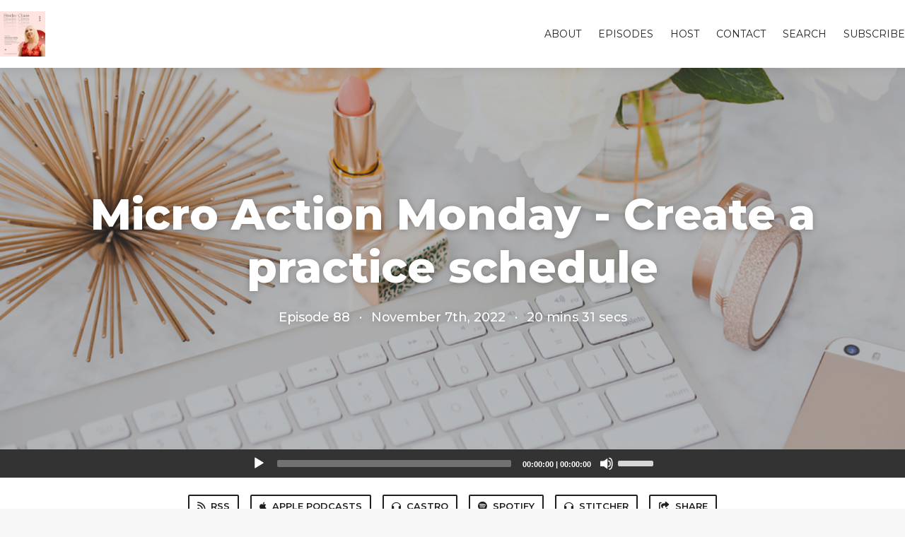

--- FILE ---
content_type: text/html; charset=utf-8
request_url: https://studioclass.fireside.fm/88
body_size: 4882
content:
<!DOCTYPE html>
<html>
  <head>
    <meta charset="utf-8" />
    <meta content="IE=edge,chrome=1" http-equiv="X-UA-Compatible" />
    <meta content="width=device-width, initial-scale=1" name="viewport" />
    <meta name="generator" content="Fireside 2.1">
    <meta name="title" content="Studio Class Episode 88: Micro Action Monday - Create a practice schedule">
    <title>Studio Class Episode 88: Micro Action Monday - Create a practice schedule</title>
    <!--

        ______________                   ______________
        ___  ____/__(_)_____________________(_)_____  /____
        __  /_   __  /__  ___/  _ \_  ___/_  /_  __  /_  _ \
        _  __/   _  / _  /   /  __/(__  )_  / / /_/ / /  __/
        /_/      /_/  /_/    \___//____/ /_/  \__,_/  \___/

        Fireside v2.1

-->
    <link rel="canonical" href="https://studioclass.fireside.fm/88">
    <meta name="description" content="&quot;Go ahead and actually prepare with efficiency and effectiveness so that you can make the most out of your work and feel like you&#39;re bringing your best musical self to the situation.&quot; In this Micro Action Monday episode, Megan breaks down the process of creating an efficient practice schedule in 7 steps. ">
    <meta name="author" content="Megan Ihnen | The Sybaritic Singer">
      <meta name="apple-itunes-app" content="app-id=1193275054" />
    <link rel="alternate" type="application/rss+xml" title="Studio Class RSS Feed" href="https://feeds.fireside.fm/studioclass/rss" />
    <link rel="alternate" title="Studio Class JSON Feed" type="application/json" href="https://studioclass.fireside.fm/json" />

    <link rel="shortcut icon" type="image/png" href="https://media24.fireside.fm/file/fireside-images-2024/podcasts/images/6/611313a0-d975-49fa-9e3c-a9031246935d/favicon.png?v=2" />
    <link rel="apple-touch-icon" type="image/png" href="https://media24.fireside.fm/file/fireside-images-2024/podcasts/images/6/611313a0-d975-49fa-9e3c-a9031246935d/touch_icon_iphone.png?v=2" sizes="57x57" />
    <link rel="apple-touch-icon" type="image/png" href="https://media24.fireside.fm/file/fireside-images-2024/podcasts/images/6/611313a0-d975-49fa-9e3c-a9031246935d/touch_icon_iphone.png?v=2" sizes="114x114" />
    <link rel="apple-touch-icon" type="image/png" href="https://media24.fireside.fm/file/fireside-images-2024/podcasts/images/6/611313a0-d975-49fa-9e3c-a9031246935d/touch_icon_ipad.png?v=2" sizes="72x72" />
    <link rel="apple-touch-icon" type="image/png" href="https://media24.fireside.fm/file/fireside-images-2024/podcasts/images/6/611313a0-d975-49fa-9e3c-a9031246935d/touch_icon_ipad.png?v=2" sizes="144x144" />

      <link rel="stylesheet" media="all" href="https://a.fireside.fm/assets/v1/themes/classic-22bc427a74ab4814463f72e38ceec49381946a60c8743aa13d10e5842987083a.css" data-turbolinks-track="true" />

    <meta name="csrf-param" content="authenticity_token" />
<meta name="csrf-token" content="xubK5snBRNZh2lzM4n_kM8HfNdVvak7_4f8DC708JdUh9Pq7UJpmvDM7h_KSEve4KBlaVy_TPC_1gtY3Z4Licg" />
    
    
    <script src="https://a.fireside.fm/assets/v1/sub-2fc9f7c040bd4f21d2448c82e2f985c50d3304f3892dd254273e92a54f2b9434.js" data-turbolinks-track="true"></script>
    
    

      <meta property="fb:app_id" content="373240746396508">
  <meta property="og:title" content="Micro Action Monday - Create a practice schedule" />
  <meta property="og:url" content="https://studioclass.fireside.fm/88" />
  <meta property="og:type" content="website" />
  <meta property="og:description" content="&quot;Go ahead and actually prepare with efficiency and effectiveness so that you can make the most out of your work and feel like you&#39;re bringing your best musical self to the situation.&quot; In this Micro Action Monday episode, Megan breaks down the process of creating an efficient practice schedule in 7 steps. " />
  <meta property="og:audio:secure_url" content="https://aphid.fireside.fm/d/1437767933/611313a0-d975-49fa-9e3c-a9031246935d/3d02d06e-d7c3-4d21-aed3-8b8d2b238672.mp3" />
  <meta property="og:audio:type" content="audio/vnd.facebook.bridge" />
  <meta property="og:site_name" content="Studio Class" />
  <meta property="og:image" content="https://media24.fireside.fm/file/fireside-images-2024/podcasts/images/6/611313a0-d975-49fa-9e3c-a9031246935d/episodes/3/3d02d06e-d7c3-4d21-aed3-8b8d2b238672/cover_medium.jpg?v=1" />
  <meta property="og:imageWidth" content="1400" />
  <meta property="og:imageHeight" content="1400" />

    	<meta name="twitter:card" content="player" />
  <meta name="twitter:player" content="https://player.fireside.fm/v2/G7iva3ym+6B09EoTF/twitter" />
  <meta name="twitter:player:width" content="290" />
  <meta name="twitter:player:height" content="58" />
  <meta name="twitter:player:stream" content="https://aphid.fireside.fm/d/1437767933/611313a0-d975-49fa-9e3c-a9031246935d/3d02d06e-d7c3-4d21-aed3-8b8d2b238672.mp3" />
  <meta name="twitter:player:stream:content_type" content="audio/mpeg" />
  <meta name="twitter:site" content="@firesidefm">
  <meta name="twitter:url" content="https://studioclass.fireside.fm/88">
  <meta name="twitter:title" content="Studio Class Episode 88: Micro Action Monday - Create a practice schedule">
  <meta name="twitter:description" content="&quot;Go ahead and actually prepare with efficiency and effectiveness so that you can make the most out of your work and feel like you&#39;re bringing your best musical self to the situation.&quot; In this Micro Action Monday episode, Megan breaks down the process of creating an efficient practice schedule in 7 steps. ">
  <meta name="twitter:image" content="https://media24.fireside.fm/file/fireside-images-2024/podcasts/images/6/611313a0-d975-49fa-9e3c-a9031246935d/episodes/3/3d02d06e-d7c3-4d21-aed3-8b8d2b238672/cover_medium.jpg?v=1">

  </head>
    <body>
    
<div id="fb-root"></div>

<header class="fixed-header">
  <a class="fixed-header-logo" href="https://studioclass.fireside.fm">
    <img id="cover-small" src="https://media24.fireside.fm/file/fireside-images-2024/podcasts/images/6/611313a0-d975-49fa-9e3c-a9031246935d/cover_small.jpg?v=2" />
</a>  <div class="fixed-header-hamburger">
    <span></span>
    <span></span>
    <span></span>
  </div>
  <ul class="fixed-header-nav">

      <li><a href="/about">About</a></li>

    <li><a href="/episodes">Episodes</a></li>

      <li><a href="/hosts">Host</a></li>


      <li><a href="/contact">Contact</a></li>


      <li><a href="/search">Search</a></li>




    <li><a href="/subscribe">Subscribe</a></li>
  </ul>
</header>


<main>
  


<header class="hero large">
  <div class="hero-background" style="background-image: url(https://media24.fireside.fm/file/fireside-images-2024/podcasts/images/6/611313a0-d975-49fa-9e3c-a9031246935d/header.jpg?v=2)"></div>
    <div class="hero-content ">
        <h1>
    Micro Action Monday - Create a practice schedule
  </h1>
  <h6>
      <span>
        Episode 88
      </span>
      <span>·</span>
    <span>
      November 7th, 2022
    </span>
    <span>·</span>
    <span>
      20 mins 31 secs
    </span>
  </h6>

  </div>

</header>




  <div class="player-bar">
    <!--
      We serve the CDN url here to block Safari from auto-downloading
      the MP3 file and creating potentially false downloads. Do not
      direct-link this URL. Please use the download link instead.
      When the user clicks Play, we send a request to our tracker to
      record the one "true" play and update the play count.
    -->
    <audio id="audio_player" controls="controls" preload="none" width="100%" src="https://media24.fireside.fm/file/fireside-audio-2024/podcasts/audio/6/611313a0-d975-49fa-9e3c-a9031246935d/episodes/3/3d02d06e-d7c3-4d21-aed3-8b8d2b238672/3d02d06e-d7c3-4d21-aed3-8b8d2b238672.mp3"></audio>
  </div>



<nav class="links link-list-inline-row">
  <ul>
      <li><a class="btn btn--small" href="https://feeds.fireside.fm/studioclass/rss"><i class="fas fa-rss" aria-hidden="true"></i> RSS</a></li>
      <li><a class="btn btn--small" href="https://itunes.apple.com/us/podcast/studio-class/id1193275054?mt=2"><i class="fab fa-apple" aria-hidden="true"></i> Apple Podcasts</a></li>
      <li><a class="btn btn--small" href="https://castro.fm/itunes/1193275054"><i class="fas fa-headphones" aria-hidden="true"></i> Castro</a></li>
      <li><a class="btn btn--small" href="https://open.spotify.com/show/0ozI4mBJ7XfFqMn33c71VS"><i class="fab fa-spotify" aria-hidden="true"></i> Spotify</a></li>
      <li><a class="btn btn--small" href="https://www.stitcher.com/podcast/studio-class"><i class="fas fa-headphones" aria-hidden="true"></i> Stitcher</a></li>
      <li>
    <a href="#share_modal" class="btn btn--small" data-modal><i class="fas fa-share-square fa-fw" aria-hidden="true"></i> Share</a>
  </li>

  </ul>
</nav>


<section class="split">
  <div class="split-primary prose">
    <header class="section-header">
      <h3>
        About this Episode
      </h3>
    </header>

    <p>&quot;Go ahead and actually prepare with efficiency and effectiveness so that you can make the most out of your work and feel like you&#39;re bringing your best musical self to the situation.&quot; In this Micro Action Monday episode, Megan breaks down the process of creating an efficient practice schedule in 7 steps. </p>

<p>Do you like these micro action episodes? You&#39;ll probably like the 29 Days to Diva series on The Sybaritic Singer too. Check it out here: <a href="https://sybariticsinger.com/category/29-days-to-diva/" rel="nofollow">https://sybariticsinger.com/category/29-days-to-diva/</a></p>

<p>My gratitude goes out to Juanitos and Scott Holmes for the music featured in this episode.</p>

<p>You can help support the creation of these episodes when you join the Sybaritic Camerata on Patreon. Get started at patreon.com/mezzoihnen.</p>

<p><strong>Be on the Studio Class Podcast</strong><br>
Megan Ihnen is a professional mezzo-soprano, teacher, writer, and arts entrepreneur who is passionate about helping other musicians and creative professionals live their best lives. Studio Class is an outgrowth of her popular #29DaystoDiva series from The Sybaritic Singer. Let your emerging professionals be part of the podcast! Invite Megan to your studio class for a taping of an episode. Your students ask questions and informative, fun conversation ensues.</p>





  </div>

  <aside class="split-secondary">
      <header class="section-header">
        <h3>
          Episode Host
        </h3>
      </header>
      <ul class="episode-hosts">
          <li>
            <a href="/hosts/megan">
              <img src="https://media24.fireside.fm/file/fireside-images-2024/podcasts/images/6/611313a0-d975-49fa-9e3c-a9031246935d/hosts/8/8332e1bc-55fd-4aab-86c9-56c93d7eba5b/avatar_small.jpg?v=2" />
              Megan Ihnen
</a>          </li>
      </ul>


    <header class="section-header">
      <h3>
        Episode Details
      </h3>
    </header>
    <div class="episode-details">
      <p>
        <i class="far fa-calendar-alt" aria-hidden="true"></i>
        November 7th, 2022
      </p>
      <p>
        <i class="far fa-clock" aria-hidden="true"></i>
        20 mins 31 secs
      </p>
        <p>
          <a id="timestamp_link" href="/88?t=0"><i class="fas fa-link" aria-hidden="true"></i> Link with Timestamp</a>
        </p>
        <p>
          <a href="https://aphid.fireside.fm/d/1437767933/611313a0-d975-49fa-9e3c-a9031246935d/3d02d06e-d7c3-4d21-aed3-8b8d2b238672.mp3"><i class="fas fa-download" aria-hidden="true"></i> Download MP3 (14.1 MB)</a>
        </p>
        <div class="tags">
            <a class="tag" href="/tags/music%20business"><i class="fas fa-tag" aria-hidden="true"></i> music business</a>
            <a class="tag" href="/tags/micro%20actions"><i class="fas fa-tag" aria-hidden="true"></i> micro actions</a>
            <a class="tag" href="/tags/classical%20singing"><i class="fas fa-tag" aria-hidden="true"></i> classical singing</a>
            <a class="tag" href="/tags/arts%20coaching"><i class="fas fa-tag" aria-hidden="true"></i> arts coaching</a>
        </div>
    </div>
  </aside>
</section>


  <nav class="episode-nav">
      <a class="btn" href="/87">← Previous episode</a>
      <a class="btn" href="/89">Next episode →</a>
  </nav>
</main>

<footer class="footer">
  <h5 class="footer-title">
    <strong>
      Studio Class
    </strong>
        is © 2026 by Megan Ihnen
  </h5>
  <ul class="footer-nav">
      <li><a href="/about">About</a></li>

    <li><a href="/episodes">Episodes</a></li>

      <li><a href="/hosts">Host</a></li>


      <li><a href="/contact">Contact</a></li>


      <li><a href="/search">Search</a></li>




    <li><a href="/subscribe">Subscribe</a></li>
  </ul>
</footer>


<div id="share_modal" class="modal">
  <header class="modal-header">
    Share This Episode
  </header>
  <div class="modal-content">
    <form action="#" accept-charset="UTF-8" method="post"><input type="hidden" name="authenticity_token" value="prxeqipS8bqy_4xnZUFHcYTvrsJLtQge4kloT4xnkxnyxQwDpmt1bi4P-cv0Q-NyYv7cUsKggqQQ4nZKk-cNLQ" autocomplete="off" />
      <h5>Episode Link</h5>
      <input type="text" name="share_url" id="share_url" value="https://studioclass.fireside.fm/88" />
      <p>A direct link to this episode page.</p>

      <h5>Embeddable Audio Player</h5>
      <input type="text" name="embed" id="embed" value="&lt;iframe src=&quot;https://player.fireside.fm/v3/G7iva3ym+6B09EoTF?theme=dark&quot; width=&quot;100%&quot; height=&quot;200&quot; frameborder=&quot;0&quot; scrolling=&quot;no&quot; style=&quot;border-radius: 8px;&quot;&gt;&lt;/iframe&gt;" />
      <p>Paste this code to embed an HTML5 audio player with controls.</p>
      <h5>Download URL</h5>
      <input type="text" name="share_url" id="share_url" value="https://aphid.fireside.fm/d/1437767933/611313a0-d975-49fa-9e3c-a9031246935d/3d02d06e-d7c3-4d21-aed3-8b8d2b238672.mp3" />
      <p>Useful if you want to create a direct download link, embed in your own player, post from another publishing engine, link to from Patreon, etc.'</p>
</form>    <h5>Social Network Quick Links</h5>
    <div class="modal-share">
      <a class="twitter-share-button"
        data-size="large"
        data-url="https://studioclass.fireside.fm/88"
        data-via="firesidefm"
        href="https://twitter.com/intent/tweet?text=I%27m+listening+to+Studio+Class+Episode+88%3A+Micro+Action+Monday+-+Create+a+practice+schedule">
        Tweet</a>

      <div class="fb-share-button"
        data-href="https://studioclass.fireside.fm/88"
        data-layout="button"
        data-size="large">
      </div>
    </div>
  </div>
</div>


<script>
  // Get the timecode (in seconds) from the URL
  var seconds = getUrlParameter('t');

  $(function() {
    // Create a new instance of the MediaElement Player
    $('#audio_player').mediaelementplayer({
      audioHeight: 40,
      startVolume: 1.0,
      alwaysShowHours: true,
      features: ['playpause','progress','current','|','duration','volume','speed'],
      success: function(mediaElement, originalNode) {
        mediaElement.addEventListener('loadeddata', function() {
          // Player is ready
          // Set the playhead based on URL parameters
          if (parseInt(seconds) > 0) {
            mediaElement.setCurrentTime(parseInt(seconds));
          }
        }, false);

        // When the user actually presses play, send a request to Aphid to track
        // the play and update the play-count in a more accurate fashion.
        // This avoids the false-downloads that Safari generates on page-load.
        var playcount = 0;
        mediaElement.addEventListener('playing', function() {
          if (playcount==0) {
            jQuery.get("https://aphid.fireside.fm/d/1437767933/611313a0-d975-49fa-9e3c-a9031246935d/3d02d06e-d7c3-4d21-aed3-8b8d2b238672.mp3");
            playcount += 1;
          }
        }, false);

        // Listener to update the Link with Timecode URL
        mediaElement.addEventListener('timeupdate', function(e) {
          $("#timestamp_link").prop("href", "/88?t=" + parseInt(mediaElement.currentTime));
        }, false);
      }
    });

    // Activate modals
    $('a[data-modal]').click(function(event) {
      $(this).modal({
        fadeDuration: 100,
      });
      return false;
    });
  });

  // Twitter Share code
  window.twttr = (function(d, s, id) {
    var js, fjs = d.getElementsByTagName(s)[0],
      t = window.twttr || {};
    if (d.getElementById(id)) return t;
    js = d.createElement(s);
    js.id = id;
    js.src = "https://platform.twitter.com/widgets.js";
    fjs.parentNode.insertBefore(js, fjs);

    t._e = [];
    t.ready = function(f) {
      t._e.push(f);
    };

    return t;
  }(document, "script", "twitter-wjs"));

  // Facebook Share Code
  (function(d, s, id) {
    var js, fjs = d.getElementsByTagName(s)[0];
    if (d.getElementById(id)) return;
    js = d.createElement(s); js.id = id;
    js.src = "//connect.facebook.net/en_US/sdk.js#xfbml=1&version=v2.7&appId=199922820059602";
    fjs.parentNode.insertBefore(js, fjs);
	}(document, 'script', 'facebook-jssdk'));

</script>

    <footer class="site-footer">
  <a title="Powered by Fireside" class="fireside-link" href="https://fireside.fm">
    <img style="margin-bottom: .5em;" src="https://a.fireside.fm/assets/v1/logo/logo-256x256-cb70064014cf3a936afe95853012c1386e4be20a9e7ac677316e591a99fb2999.png" />
    <span>Powered by Fireside</span>
</a></footer>

    
  </body>
</html>
